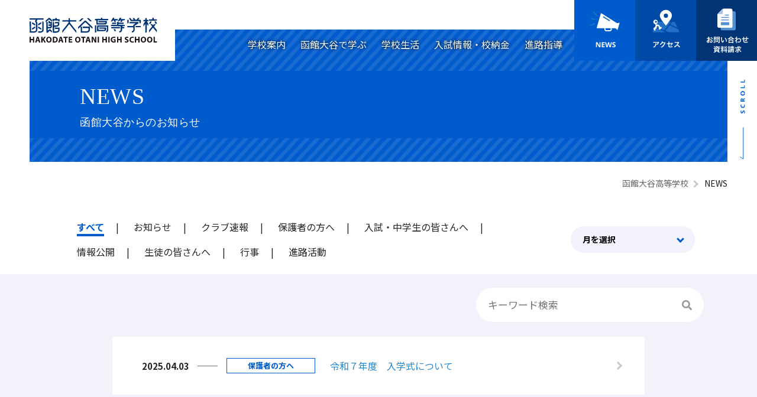

--- FILE ---
content_type: text/html; charset=UTF-8
request_url: https://www.hakodate-otani-h.ed.jp/news/page/10/
body_size: 7663
content:
<!DOCTYPE html>
<html lang="ja">

<head>
  <meta charset="UTF-8">
  <meta http-equiv="X-UA-Compatible" content="IE=edge">
  <meta name="viewport" content="width=device-width, initial-scale=1">
      <meta name="description" content="令和７年度の入学式を下記のとおり行います。１．日時令和７年４月８日（火）開式午前１０時（９時１５分受付開始）９：４５までに受付を済ませてください。９：５０から礼拝の説明を行います。２．場所函館大谷高等...">
    <meta property="og:title" content="NEWS | 函館大谷高等学校">
      <meta property="og:description" content="令和７年度の入学式を下記のとおり行います。１．日時令和７年４月８日（火）開式午前１０時（９時１５分受付開始）９：４５までに受付を済ませてください。９：５０から礼拝の説明を行います。２．場所函館大谷高等...">
        <meta property="og:type" content="article">
    <meta property="og:image" content="https://www.hakodate-otani-h.ed.jp/wp-content/themes/otani/assets/images/common/pic_common_ogimg_img01.png">
  <meta property="og:site_name" content="函館大谷高等学校">
  <meta property="og:url" content="https://www.hakodate-otani-h.ed.jp/news/page/10/">
  <link rel="apple-touch-icon" sizes="60x60" href="https://www.hakodate-otani-h.ed.jp/wp-content/themes/otani/assets/images/common/pic_common_apple_touch_icon_img01.png">
  <link rel="icon" type="image/png" sizes="32x32" href="https://www.hakodate-otani-h.ed.jp/wp-content/themes/otani/assets/images/common/favicon.png">
  <link href="https://fonts.googleapis.com/css?family=Noto+Sans+JP:400,700&display=swap&subset=japanese" rel="stylesheet">
  <link href="https://fonts.googleapis.com/css?family=Oswald:200,300,400&display=swap" rel="stylesheet">
  <link rel="stylesheet" href="https://cdnjs.cloudflare.com/ajax/libs/Swiper/4.5.1/css/swiper.min.css" />
  <link rel="stylesheet" href="https://www.hakodate-otani-h.ed.jp/wp-content/themes/otani/assets/css/common.css?2026.01.27.17:20:10">
      <link rel="stylesheet" href="https://www.hakodate-otani-h.ed.jp/wp-content/themes/otani/assets/css/news/index.css?2026.01.27.17:20:10">
  
  <!-- Google tag (gtag.js) -->
  <script async src="https://www.googletagmanager.com/gtag/js?id=G-LM0T2H3SP3"></script>
  <script>
    window.dataLayer = window.dataLayer || [];

    function gtag() {
      dataLayer.push(arguments);
    }
    gtag('js', new Date());

    gtag('config', 'G-LM0T2H3SP3');
  </script>
  <title>NEWS | ページ 10 | 函館大谷高等学校</title>
<meta name='robots' content='max-image-preview:large' />
	<style>img:is([sizes="auto" i], [sizes^="auto," i]) { contain-intrinsic-size: 3000px 1500px }</style>
	<link rel='stylesheet' id='wp-block-library-css' href='https://www.hakodate-otani-h.ed.jp/wp-includes/css/dist/block-library/style.min.css?ver=6.7.4' type='text/css' media='all' />
<style id='classic-theme-styles-inline-css' type='text/css'>
/*! This file is auto-generated */
.wp-block-button__link{color:#fff;background-color:#32373c;border-radius:9999px;box-shadow:none;text-decoration:none;padding:calc(.667em + 2px) calc(1.333em + 2px);font-size:1.125em}.wp-block-file__button{background:#32373c;color:#fff;text-decoration:none}
</style>
<style id='global-styles-inline-css' type='text/css'>
:root{--wp--preset--aspect-ratio--square: 1;--wp--preset--aspect-ratio--4-3: 4/3;--wp--preset--aspect-ratio--3-4: 3/4;--wp--preset--aspect-ratio--3-2: 3/2;--wp--preset--aspect-ratio--2-3: 2/3;--wp--preset--aspect-ratio--16-9: 16/9;--wp--preset--aspect-ratio--9-16: 9/16;--wp--preset--color--black: #000000;--wp--preset--color--cyan-bluish-gray: #abb8c3;--wp--preset--color--white: #ffffff;--wp--preset--color--pale-pink: #f78da7;--wp--preset--color--vivid-red: #cf2e2e;--wp--preset--color--luminous-vivid-orange: #ff6900;--wp--preset--color--luminous-vivid-amber: #fcb900;--wp--preset--color--light-green-cyan: #7bdcb5;--wp--preset--color--vivid-green-cyan: #00d084;--wp--preset--color--pale-cyan-blue: #8ed1fc;--wp--preset--color--vivid-cyan-blue: #0693e3;--wp--preset--color--vivid-purple: #9b51e0;--wp--preset--gradient--vivid-cyan-blue-to-vivid-purple: linear-gradient(135deg,rgba(6,147,227,1) 0%,rgb(155,81,224) 100%);--wp--preset--gradient--light-green-cyan-to-vivid-green-cyan: linear-gradient(135deg,rgb(122,220,180) 0%,rgb(0,208,130) 100%);--wp--preset--gradient--luminous-vivid-amber-to-luminous-vivid-orange: linear-gradient(135deg,rgba(252,185,0,1) 0%,rgba(255,105,0,1) 100%);--wp--preset--gradient--luminous-vivid-orange-to-vivid-red: linear-gradient(135deg,rgba(255,105,0,1) 0%,rgb(207,46,46) 100%);--wp--preset--gradient--very-light-gray-to-cyan-bluish-gray: linear-gradient(135deg,rgb(238,238,238) 0%,rgb(169,184,195) 100%);--wp--preset--gradient--cool-to-warm-spectrum: linear-gradient(135deg,rgb(74,234,220) 0%,rgb(151,120,209) 20%,rgb(207,42,186) 40%,rgb(238,44,130) 60%,rgb(251,105,98) 80%,rgb(254,248,76) 100%);--wp--preset--gradient--blush-light-purple: linear-gradient(135deg,rgb(255,206,236) 0%,rgb(152,150,240) 100%);--wp--preset--gradient--blush-bordeaux: linear-gradient(135deg,rgb(254,205,165) 0%,rgb(254,45,45) 50%,rgb(107,0,62) 100%);--wp--preset--gradient--luminous-dusk: linear-gradient(135deg,rgb(255,203,112) 0%,rgb(199,81,192) 50%,rgb(65,88,208) 100%);--wp--preset--gradient--pale-ocean: linear-gradient(135deg,rgb(255,245,203) 0%,rgb(182,227,212) 50%,rgb(51,167,181) 100%);--wp--preset--gradient--electric-grass: linear-gradient(135deg,rgb(202,248,128) 0%,rgb(113,206,126) 100%);--wp--preset--gradient--midnight: linear-gradient(135deg,rgb(2,3,129) 0%,rgb(40,116,252) 100%);--wp--preset--font-size--small: 13px;--wp--preset--font-size--medium: 20px;--wp--preset--font-size--large: 36px;--wp--preset--font-size--x-large: 42px;--wp--preset--spacing--20: 0.44rem;--wp--preset--spacing--30: 0.67rem;--wp--preset--spacing--40: 1rem;--wp--preset--spacing--50: 1.5rem;--wp--preset--spacing--60: 2.25rem;--wp--preset--spacing--70: 3.38rem;--wp--preset--spacing--80: 5.06rem;--wp--preset--shadow--natural: 6px 6px 9px rgba(0, 0, 0, 0.2);--wp--preset--shadow--deep: 12px 12px 50px rgba(0, 0, 0, 0.4);--wp--preset--shadow--sharp: 6px 6px 0px rgba(0, 0, 0, 0.2);--wp--preset--shadow--outlined: 6px 6px 0px -3px rgba(255, 255, 255, 1), 6px 6px rgba(0, 0, 0, 1);--wp--preset--shadow--crisp: 6px 6px 0px rgba(0, 0, 0, 1);}:where(.is-layout-flex){gap: 0.5em;}:where(.is-layout-grid){gap: 0.5em;}body .is-layout-flex{display: flex;}.is-layout-flex{flex-wrap: wrap;align-items: center;}.is-layout-flex > :is(*, div){margin: 0;}body .is-layout-grid{display: grid;}.is-layout-grid > :is(*, div){margin: 0;}:where(.wp-block-columns.is-layout-flex){gap: 2em;}:where(.wp-block-columns.is-layout-grid){gap: 2em;}:where(.wp-block-post-template.is-layout-flex){gap: 1.25em;}:where(.wp-block-post-template.is-layout-grid){gap: 1.25em;}.has-black-color{color: var(--wp--preset--color--black) !important;}.has-cyan-bluish-gray-color{color: var(--wp--preset--color--cyan-bluish-gray) !important;}.has-white-color{color: var(--wp--preset--color--white) !important;}.has-pale-pink-color{color: var(--wp--preset--color--pale-pink) !important;}.has-vivid-red-color{color: var(--wp--preset--color--vivid-red) !important;}.has-luminous-vivid-orange-color{color: var(--wp--preset--color--luminous-vivid-orange) !important;}.has-luminous-vivid-amber-color{color: var(--wp--preset--color--luminous-vivid-amber) !important;}.has-light-green-cyan-color{color: var(--wp--preset--color--light-green-cyan) !important;}.has-vivid-green-cyan-color{color: var(--wp--preset--color--vivid-green-cyan) !important;}.has-pale-cyan-blue-color{color: var(--wp--preset--color--pale-cyan-blue) !important;}.has-vivid-cyan-blue-color{color: var(--wp--preset--color--vivid-cyan-blue) !important;}.has-vivid-purple-color{color: var(--wp--preset--color--vivid-purple) !important;}.has-black-background-color{background-color: var(--wp--preset--color--black) !important;}.has-cyan-bluish-gray-background-color{background-color: var(--wp--preset--color--cyan-bluish-gray) !important;}.has-white-background-color{background-color: var(--wp--preset--color--white) !important;}.has-pale-pink-background-color{background-color: var(--wp--preset--color--pale-pink) !important;}.has-vivid-red-background-color{background-color: var(--wp--preset--color--vivid-red) !important;}.has-luminous-vivid-orange-background-color{background-color: var(--wp--preset--color--luminous-vivid-orange) !important;}.has-luminous-vivid-amber-background-color{background-color: var(--wp--preset--color--luminous-vivid-amber) !important;}.has-light-green-cyan-background-color{background-color: var(--wp--preset--color--light-green-cyan) !important;}.has-vivid-green-cyan-background-color{background-color: var(--wp--preset--color--vivid-green-cyan) !important;}.has-pale-cyan-blue-background-color{background-color: var(--wp--preset--color--pale-cyan-blue) !important;}.has-vivid-cyan-blue-background-color{background-color: var(--wp--preset--color--vivid-cyan-blue) !important;}.has-vivid-purple-background-color{background-color: var(--wp--preset--color--vivid-purple) !important;}.has-black-border-color{border-color: var(--wp--preset--color--black) !important;}.has-cyan-bluish-gray-border-color{border-color: var(--wp--preset--color--cyan-bluish-gray) !important;}.has-white-border-color{border-color: var(--wp--preset--color--white) !important;}.has-pale-pink-border-color{border-color: var(--wp--preset--color--pale-pink) !important;}.has-vivid-red-border-color{border-color: var(--wp--preset--color--vivid-red) !important;}.has-luminous-vivid-orange-border-color{border-color: var(--wp--preset--color--luminous-vivid-orange) !important;}.has-luminous-vivid-amber-border-color{border-color: var(--wp--preset--color--luminous-vivid-amber) !important;}.has-light-green-cyan-border-color{border-color: var(--wp--preset--color--light-green-cyan) !important;}.has-vivid-green-cyan-border-color{border-color: var(--wp--preset--color--vivid-green-cyan) !important;}.has-pale-cyan-blue-border-color{border-color: var(--wp--preset--color--pale-cyan-blue) !important;}.has-vivid-cyan-blue-border-color{border-color: var(--wp--preset--color--vivid-cyan-blue) !important;}.has-vivid-purple-border-color{border-color: var(--wp--preset--color--vivid-purple) !important;}.has-vivid-cyan-blue-to-vivid-purple-gradient-background{background: var(--wp--preset--gradient--vivid-cyan-blue-to-vivid-purple) !important;}.has-light-green-cyan-to-vivid-green-cyan-gradient-background{background: var(--wp--preset--gradient--light-green-cyan-to-vivid-green-cyan) !important;}.has-luminous-vivid-amber-to-luminous-vivid-orange-gradient-background{background: var(--wp--preset--gradient--luminous-vivid-amber-to-luminous-vivid-orange) !important;}.has-luminous-vivid-orange-to-vivid-red-gradient-background{background: var(--wp--preset--gradient--luminous-vivid-orange-to-vivid-red) !important;}.has-very-light-gray-to-cyan-bluish-gray-gradient-background{background: var(--wp--preset--gradient--very-light-gray-to-cyan-bluish-gray) !important;}.has-cool-to-warm-spectrum-gradient-background{background: var(--wp--preset--gradient--cool-to-warm-spectrum) !important;}.has-blush-light-purple-gradient-background{background: var(--wp--preset--gradient--blush-light-purple) !important;}.has-blush-bordeaux-gradient-background{background: var(--wp--preset--gradient--blush-bordeaux) !important;}.has-luminous-dusk-gradient-background{background: var(--wp--preset--gradient--luminous-dusk) !important;}.has-pale-ocean-gradient-background{background: var(--wp--preset--gradient--pale-ocean) !important;}.has-electric-grass-gradient-background{background: var(--wp--preset--gradient--electric-grass) !important;}.has-midnight-gradient-background{background: var(--wp--preset--gradient--midnight) !important;}.has-small-font-size{font-size: var(--wp--preset--font-size--small) !important;}.has-medium-font-size{font-size: var(--wp--preset--font-size--medium) !important;}.has-large-font-size{font-size: var(--wp--preset--font-size--large) !important;}.has-x-large-font-size{font-size: var(--wp--preset--font-size--x-large) !important;}
:where(.wp-block-post-template.is-layout-flex){gap: 1.25em;}:where(.wp-block-post-template.is-layout-grid){gap: 1.25em;}
:where(.wp-block-columns.is-layout-flex){gap: 2em;}:where(.wp-block-columns.is-layout-grid){gap: 2em;}
:root :where(.wp-block-pullquote){font-size: 1.5em;line-height: 1.6;}
</style>

</head>

<body id="top" data-tmdir="https://www.hakodate-otani-h.ed.jp/wp-content/themes/otani">
    <div id="js-header-overlay" class="header-overlay"></div>
  <div id="js-header-overlay" class="header-main__n-bg"></div>
  <header id="js-header-main" class="header-main">
    <div class="header-main__inner">
      <div class="header-main__menu-block">
        <div class="header-main__logo-block">
          <h1 class="header-main__logo"><a href="https://www.hakodate-otani-h.ed.jp/"><img src="https://www.hakodate-otani-h.ed.jp/wp-content/themes/otani/assets/images/common/ico_h_logo_svg01.svg" alt="函館大谷高等学校"></a></h1>
        </div>
      </div>
      <div class="header-main__btn-block">
        <button type="button" id="js-nav-toggle" class="header-main__nav-btn">
          <span class="header-main__icon-hamburger"></span>
          <span class="header-main__icon-hamburger"></span>
          <span class="header-main__icon-hamburger"></span>
        </button>
      </div>
      <!-- PC用ヘッダー -->
      <nav class="header-main__n-block tabpc-item">
        <div class="header-main__n-inner">
          <div class="header-main__g-wrap">
            <ul class="header-main__g-nav">
              <li class="header-main__g-item -home"><a href="https://www.hakodate-otani-h.ed.jp/" class="header-main__g-link">HOME</a></li>
              <li class="header-main__g-item -child-menu"><a href="https://www.hakodate-otani-h.ed.jp/about/" id="move__link" class="header-main__g-link">学校案内</a>
                <div class="header-main__second-block js-second-nav">
                  <div id="js-second-sec01" class="header-main__second-sec">
                    <div class="header-main__second-inner">
                      <div class="header-main__second-ti">学校案内</div>
                      <div class="header-main__second-nav">
                        <ul class="header-main__second-list">
                          <li class="header-main__second-item"><a href="https://www.hakodate-otani-h.ed.jp/about/overview/" class="header-main__second-link">学校概要</a></li>
                          <li class="header-main__second-item"><a href="https://www.hakodate-otani-h.ed.jp/about/facility/" class="header-main__second-link">施設紹介</a></li>
                          <li class="header-main__second-item"><a href="https://www.hakodate-otani-h.ed.jp/about/junior-college/" class="header-main__second-link">短大との連携</a>
                          </li>
                        </ul>
                      </div>
                    </div>
                  </div>
                </div>
              </li>
              <li class="header-main__g-item -child-menu"><a href="https://www.hakodate-otani-h.ed.jp/education/" id="move__link" class="header-main__g-link">函館大谷で学ぶ</a>
                <div class="header-main__second-block js-second-nav">
                  <div id="js-second-sec02" class="header-main__second-sec">
                    <div class="header-main__second-inner">
                      <div class="header-main__second-ti">函館大谷で学ぶ</div>
                      <div class="header-main__second-nav">
                        <ul class="header-main__second-list">
                          <li class="header-main__second-item"><a href="https://www.hakodate-otani-h.ed.jp/education/general/" class="header-main__second-link">普通コース</a>
                          </li>
                          <li class=" header-main__second-item"><a href="https://www.hakodate-otani-h.ed.jp/education/sports/" class="header-main__second-link">体育コース</a>
                          </li>
                          <li class=" header-main__second-item"><a href="https://www.hakodate-otani-h.ed.jp/education/ict/" class="header-main__second-link">ICT機器の活用</a>
                          </li>
                          <li class="header-main__second-item"><a href="https://www.hakodate-otani-h.ed.jp/education/classes/" class="header-main__second-link">選択授業・資格</a>
                          </li>
                        </ul>
                      </div>
                    </div>
                  </div>
                </div>
              </li>
              <li class="header-main__g-item -child-menu"><a href="https://www.hakodate-otani-h.ed.jp/schoollife/" id="move__link" class="header-main__g-link">学校生活</a>
                <div class="header-main__second-block js-second-nav">
                  <div id="js-second-sec03" class="header-main__second-sec">
                    <div class="header-main__second-inner">
                      <div class="header-main__second-ti">学校生活</div>
                      <div class="header-main__second-nav">
                        <ul class="header-main__second-list">
                          <li class="header-main__second-item"><a href="https://www.hakodate-otani-h.ed.jp/schoollife/events/" class="header-main__second-link">年間行事</a></li>
                          <li class="header-main__second-item"><a href="https://www.hakodate-otani-h.ed.jp/schoollife/club/" class="header-main__second-link">クラブ活動</a>
                          </li>
                        </ul>
                      </div>
                    </div>
                  </div>
                </div>
              </li>
              <li class="header-main__g-item -child-menu"><a href="https://www.hakodate-otani-h.ed.jp/admission/" id="move__link" class="header-main__g-link">入試情報・校納金</a>
                <div class="header-main__second-block js-second-nav">
                  <div id="js-second-sec04" class="header-main__second-sec">
                    <div class="header-main__second-inner">
                      <div class="header-main__second-ti">入試情報・校納金</div>
                      <div class="header-main__second-nav">
                        <ul class="header-main__second-list">
                          <li class="header-main__second-item"><a href="https://www.hakodate-otani-h.ed.jp/admission/" class="header-main__second-link">入試要項</a></li>
                          <li class="header-main__second-item"><a href="https://www.hakodate-otani-h.ed.jp/admission#kounoukin" class="header-main__second-link">校納金</a>
                          </li>
                        </ul>
                      </div>
                    </div>
                  </div>
                </div>
              </li>
              <li class="header-main__g-item"><a href="https://www.hakodate-otani-h.ed.jp/career/" class="header-main__g-link">進路指導</a></li>
            </ul>
          </div>
          <div class="header-main__u-wrap">
            <ul class="header-main__u-nav">
              <li class="header-main__u-item"><a href="https://www.hakodate-otani-h.ed.jp/news/"><img src="https://www.hakodate-otani-h.ed.jp/wp-content/themes/otani/assets/images/common/ico_h_btn_svg01.svg" class="is-pc" alt="NEWS"><img src="https://www.hakodate-otani-h.ed.jp/wp-content/themes/otani/assets/images/common/ico_h_btn_svg04.svg" class="is-sp" alt="NEWS"></a></li>
              <li class="header-main__u-item"><a href="https://www.hakodate-otani-h.ed.jp/#footer-main__g-blocks" id="js-close-access"><img src="https://www.hakodate-otani-h.ed.jp/wp-content/themes/otani/assets/images/common/ico_h_btn_svg02.svg" alt="アクセス"></a></li>
              <li class="header-main__u-item"><a href="https://www.hakodate-otani-h.ed.jp/contact/"><img src="https://www.hakodate-otani-h.ed.jp/wp-content/themes/otani/assets/images/common/ico_h_btn_svg03.svg" alt="お問い合わせ資料請求"></a></li>
            </ul>
          </div>
          <div class="header-main__p-nav">
            <a href="https://www.hakodate-otani-h.ed.jp/policy/" class="header-main__p-link">プライバシーポリシー</a>
          </div>
        </div>
      </nav>
      <!-- SP用ヘッダー -->
      <nav class="header-main__n-block sp02-item">
        <div class="header-main__n-inner">
          <div class="header-main__g-wrap">
            <ul class="header-main__g-nav">
              <li class="header-main__g-item -home"><a href="https://www.hakodate-otani-h.ed.jp/" class="header-main__g-link">HOME</a></li>
              <li class="header-main__g-item -child-menu"><a href="https://www.hakodate-otani-h.ed.jp/about/" id="move__link" class="header-main__g-link js-g-link">学校案内</a>
                <div class="header-main__second-block js-second-nav">
                  <div id="js-second-sec01" class="header-main__second-sec">
                    <div class="header-main__second-inner">
                      <div class="header-main__second-ti">学校案内</div>
                      <div class="header-main__second-nav">
                        <ul class="header-main__second-list">
                          <li class="header-main__second-item"><a href="https://www.hakodate-otani-h.ed.jp/about/overview/" class="header-main__second-link">学校概要</a></li>
                          <li class="header-main__second-item"><a href="https://www.hakodate-otani-h.ed.jp/about/facility/" class="header-main__second-link">施設紹介</a></li>
                          <li class="header-main__second-item"><a href="https://www.hakodate-otani-h.ed.jp/about/junior-college/" class="header-main__second-link">短大との連携</a>
                          </li>
                        </ul>
                      </div>
                    </div>
                  </div>
                </div>
              </li>
              <li class="header-main__g-item -child-menu"><a href="https://www.hakodate-otani-h.ed.jp/education/" id="move__link" class="header-main__g-link js-g-link">函館大谷で学ぶ</a>
                <div class="header-main__second-block js-second-nav">
                  <div id="js-second-sec02" class="header-main__second-sec">
                    <div class="header-main__second-inner">
                      <div class="header-main__second-ti">函館大谷で学ぶ</div>
                      <div class="header-main__second-nav">
                        <ul class="header-main__second-list">
                          <li class="header-main__second-item"><a href="https://www.hakodate-otani-h.ed.jp/education/general/" class="header-main__second-link">普通コース</a>
                          </li>
                          <li class=" header-main__second-item"><a href="https://www.hakodate-otani-h.ed.jp/education/sports/" class="header-main__second-link">体育コース</a>
                          </li>
                          <li class=" header-main__second-item"><a href="https://www.hakodate-otani-h.ed.jp/education/ict/" class="header-main__second-link">ICT機器の活用</a>
                          </li>
                          <li class="header-main__second-item"><a href="https://www.hakodate-otani-h.ed.jp/education/classes/" class="header-main__second-link">選択授業・資格</a>
                          </li>
                        </ul>
                      </div>
                    </div>
                  </div>
                </div>
              </li>
              <li class="header-main__g-item -child-menu"><a href="https://www.hakodate-otani-h.ed.jp/schoollife/" id="move__link" class="header-main__g-link js-g-link">学校生活</a>
                <div class="header-main__second-block js-second-nav">
                  <div id="js-second-sec03" class="header-main__second-sec">
                    <div class="header-main__second-inner">
                      <div class="header-main__second-ti">学校生活</div>
                      <div class="header-main__second-nav">
                        <ul class="header-main__second-list">
                          <li class="header-main__second-item"><a href="https://www.hakodate-otani-h.ed.jp/schoollife/events/" class="header-main__second-link">年間行事</a></li>
                          <li class="header-main__second-item"><a href="https://www.hakodate-otani-h.ed.jp/schoollife/club/" class="header-main__second-link">クラブ活動</a>
                          </li>
                        </ul>
                      </div>
                    </div>
                  </div>
                </div>
              </li>
              <li class="header-main__g-item -child-menu"><a href="https://www.hakodate-otani-h.ed.jp/admission/" id="move__link" class="header-main__g-link js-g-link">入試情報・校納金</a>
                <div class="header-main__second-block js-second-nav">
                  <div id="js-second-sec04" class="header-main__second-sec">
                    <div class="header-main__second-inner">
                      <div class="header-main__second-ti">入試情報・校納金</div>
                      <div class="header-main__second-nav">
                        <ul class="header-main__second-list">
                          <li class="header-main__second-item"><a href="https://www.hakodate-otani-h.ed.jp/admission/" class="header-main__second-link">入試要項</a></li>
                          <li class="header-main__second-item"><a href="https://www.hakodate-otani-h.ed.jp/admission#kounoukin" class="header-main__second-link">校納金</a>
                          </li>
                        </ul>
                      </div>
                    </div>
                  </div>
                </div>
              </li>
              <li class="header-main__g-item"><a href="https://www.hakodate-otani-h.ed.jp/career/" class="header-main__g-link">進路指導</a></li>
            </ul>
          </div>
          <div class="header-main__u-wrap">
            <ul class="header-main__u-nav">
              <li class="header-main__u-item"><a href="https://www.hakodate-otani-h.ed.jp/news/"><img src="https://www.hakodate-otani-h.ed.jp/wp-content/themes/otani/assets/images/common/ico_h_btn_svg01.svg" class="is-pc" alt="NEWS"><img src="https://www.hakodate-otani-h.ed.jp/wp-content/themes/otani/assets/images/common/ico_h_btn_svg04.svg" class="is-sp" alt="NEWS"></a></li>
              <li class="header-main__u-item"><a href="https://www.hakodate-otani-h.ed.jp/#footer-main__g-blocks" id="js-close-access"><img src="https://www.hakodate-otani-h.ed.jp/wp-content/themes/otani/assets/images/common/ico_h_btn_svg02.svg" alt="アクセス"></a></li>
              <li class="header-main__u-item"><a href="https://www.hakodate-otani-h.ed.jp/contact/"><img src="https://www.hakodate-otani-h.ed.jp/wp-content/themes/otani/assets/images/common/ico_h_btn_svg03.svg" alt="お問い合わせ資料請求"></a></li>
            </ul>
          </div>
          <div class="header-main__p-nav">
            <a href="https://www.hakodate-otani-h.ed.jp/policy/" class="header-main__p-link">プライバシーポリシー</a>
          </div>
        </div>
      </nav>
    </div>
  </header>
  <main id="main-content">
    

              <div class="module00a">
          <div class="module00a__inner">
            <div class="module00a__ti-wrap">
              <h1 class="module00a__page-ti">
                                  NEWS<span class="module00a__ti-jp">函館大谷からのお知らせ</span>
                              </h1>
            </div>
          </div>
        </div>
      
      
      


      
      
      
      


      
      
      
      
      
      
       
      
      
      
      
      
              <div class="module19 news-breadcrumb">
                        <div class="module19__inner">
                  <!-- Breadcrumb NavXT 6.6.0 -->
<span property="itemListElement" typeof="ListItem"><a property="item" typeof="WebPage" title="Go to 函館大谷高等学校." href="https://www.hakodate-otani-h.ed.jp" class="home" ><span property="name">函館大谷高等学校</span></a><meta property="position" content="1"></span><span class="post-root post post-post current-item">NEWS</span>                                  </div>
                </div>
                  <div class="module13 news-category wow fadein-bottom" data-wow-duration="1s" data-wow-delay="2s"
      data-wow-offset="100">
      <div class="module13__inner">
        <div class="module13__row">
          <div class="module13__row-category">
            <div class="module13__category">
              <ul class="module13__category-list">
                <li class="all"><a href="https://www.hakodate-otani-h.ed.jp/news/" class="-select">すべて</a></li>
								<li class="information"><a href="https://www.hakodate-otani-h.ed.jp/news/category/information/" >お知らせ</a></li>
								<li class="club"><a href="https://www.hakodate-otani-h.ed.jp/news/category/club/" >クラブ速報</a></li>
								<li class="parents"><a href="https://www.hakodate-otani-h.ed.jp/news/category/parents/" >保護者の方へ</a></li>
								<li class="examination"><a href="https://www.hakodate-otani-h.ed.jp/news/category/examination/" >入試・中学生の皆さんへ</a></li>
								<li class="disclosure"><a href="https://www.hakodate-otani-h.ed.jp/news/category/disclosure/" >情報公開</a></li>
								<li class="students"><a href="https://www.hakodate-otani-h.ed.jp/news/category/students/" >生徒の皆さんへ</a></li>
								<li class="events"><a href="https://www.hakodate-otani-h.ed.jp/news/category/events/" >行事</a></li>
								<li class="future"><a href="https://www.hakodate-otani-h.ed.jp/news/category/future/" >進路活動</a></li>
				              </ul>
            </div>
            <div class="module13__select-wrap">
						<select class="module13__select" name="cat-dropdown" onchange="document.location.href=this.options[this.selectedIndex].value;">
			<option value="" selected="selected">カテゴリー</option>
						<option value="https://www.hakodate-otani-h.ed.jp/news/category/information/">お知らせ</option>
						<option value="https://www.hakodate-otani-h.ed.jp/news/category/club/">クラブ速報</option>
						<option value="https://www.hakodate-otani-h.ed.jp/news/category/parents/">保護者の方へ</option>
						<option value="https://www.hakodate-otani-h.ed.jp/news/category/examination/">入試・中学生の皆さんへ</option>
						<option value="https://www.hakodate-otani-h.ed.jp/news/category/disclosure/">情報公開</option>
						<option value="https://www.hakodate-otani-h.ed.jp/news/category/students/">生徒の皆さんへ</option>
						<option value="https://www.hakodate-otani-h.ed.jp/news/category/events/">行事</option>
						<option value="https://www.hakodate-otani-h.ed.jp/news/category/future/">進路活動</option>
						</select>
			            </div>
          </div>
          <div class="module13__row-select">
            <div class="module13__select-wrap">
							<select id="archives-dropdown-2" class="module13__select" name="archive-dropdown" onChange='document.location.href=this.options[this.selectedIndex].value;'> 
		  <option value="">月を選択</option> 
				<option value='https://www.hakodate-otani-h.ed.jp/news/date/2026/01/'> 2026年1月 </option>
	<option value='https://www.hakodate-otani-h.ed.jp/news/date/2025/12/'> 2025年12月 </option>
	<option value='https://www.hakodate-otani-h.ed.jp/news/date/2025/11/'> 2025年11月 </option>
	<option value='https://www.hakodate-otani-h.ed.jp/news/date/2025/10/'> 2025年10月 </option>
	<option value='https://www.hakodate-otani-h.ed.jp/news/date/2025/09/'> 2025年9月 </option>
	<option value='https://www.hakodate-otani-h.ed.jp/news/date/2025/08/'> 2025年8月 </option>
	<option value='https://www.hakodate-otani-h.ed.jp/news/date/2025/07/'> 2025年7月 </option>
	<option value='https://www.hakodate-otani-h.ed.jp/news/date/2025/06/'> 2025年6月 </option>
	<option value='https://www.hakodate-otani-h.ed.jp/news/date/2025/05/'> 2025年5月 </option>
	<option value='https://www.hakodate-otani-h.ed.jp/news/date/2025/04/'> 2025年4月 </option>
	<option value='https://www.hakodate-otani-h.ed.jp/news/date/2025/03/'> 2025年3月 </option>
	<option value='https://www.hakodate-otani-h.ed.jp/news/date/2025/02/'> 2025年2月 </option>
	<option value='https://www.hakodate-otani-h.ed.jp/news/date/2025/01/'> 2025年1月 </option>
	<option value='https://www.hakodate-otani-h.ed.jp/news/date/2024/12/'> 2024年12月 </option>
	<option value='https://www.hakodate-otani-h.ed.jp/news/date/2024/11/'> 2024年11月 </option>
	<option value='https://www.hakodate-otani-h.ed.jp/news/date/2024/10/'> 2024年10月 </option>
	<option value='https://www.hakodate-otani-h.ed.jp/news/date/2024/09/'> 2024年9月 </option>
	<option value='https://www.hakodate-otani-h.ed.jp/news/date/2024/08/'> 2024年8月 </option>
	<option value='https://www.hakodate-otani-h.ed.jp/news/date/2024/07/'> 2024年7月 </option>
	<option value='https://www.hakodate-otani-h.ed.jp/news/date/2024/06/'> 2024年6月 </option>
	<option value='https://www.hakodate-otani-h.ed.jp/news/date/2024/05/'> 2024年5月 </option>
	<option value='https://www.hakodate-otani-h.ed.jp/news/date/2024/04/'> 2024年4月 </option>
	<option value='https://www.hakodate-otani-h.ed.jp/news/date/2024/03/'> 2024年3月 </option>
	<option value='https://www.hakodate-otani-h.ed.jp/news/date/2024/02/'> 2024年2月 </option>
	<option value='https://www.hakodate-otani-h.ed.jp/news/date/2024/01/'> 2024年1月 </option>
	<option value='https://www.hakodate-otani-h.ed.jp/news/date/2023/12/'> 2023年12月 </option>
	<option value='https://www.hakodate-otani-h.ed.jp/news/date/2023/11/'> 2023年11月 </option>
	<option value='https://www.hakodate-otani-h.ed.jp/news/date/2023/10/'> 2023年10月 </option>
	<option value='https://www.hakodate-otani-h.ed.jp/news/date/2023/09/'> 2023年9月 </option>
	<option value='https://www.hakodate-otani-h.ed.jp/news/date/2023/08/'> 2023年8月 </option>
	<option value='https://www.hakodate-otani-h.ed.jp/news/date/2023/07/'> 2023年7月 </option>
	<option value='https://www.hakodate-otani-h.ed.jp/news/date/2023/06/'> 2023年6月 </option>
	<option value='https://www.hakodate-otani-h.ed.jp/news/date/2023/05/'> 2023年5月 </option>
	<option value='https://www.hakodate-otani-h.ed.jp/news/date/2023/04/'> 2023年4月 </option>
	<option value='https://www.hakodate-otani-h.ed.jp/news/date/2023/03/'> 2023年3月 </option>
	<option value='https://www.hakodate-otani-h.ed.jp/news/date/2023/02/'> 2023年2月 </option>
	<option value='https://www.hakodate-otani-h.ed.jp/news/date/2023/01/'> 2023年1月 </option>
	<option value='https://www.hakodate-otani-h.ed.jp/news/date/2022/12/'> 2022年12月 </option>
	<option value='https://www.hakodate-otani-h.ed.jp/news/date/2022/11/'> 2022年11月 </option>
	<option value='https://www.hakodate-otani-h.ed.jp/news/date/2022/10/'> 2022年10月 </option>
	<option value='https://www.hakodate-otani-h.ed.jp/news/date/2022/09/'> 2022年9月 </option>
	<option value='https://www.hakodate-otani-h.ed.jp/news/date/2022/08/'> 2022年8月 </option>
	<option value='https://www.hakodate-otani-h.ed.jp/news/date/2022/07/'> 2022年7月 </option>
	<option value='https://www.hakodate-otani-h.ed.jp/news/date/2022/06/'> 2022年6月 </option>
	<option value='https://www.hakodate-otani-h.ed.jp/news/date/2022/05/'> 2022年5月 </option>
	<option value='https://www.hakodate-otani-h.ed.jp/news/date/2022/04/'> 2022年4月 </option>
	<option value='https://www.hakodate-otani-h.ed.jp/news/date/2022/03/'> 2022年3月 </option>
	<option value='https://www.hakodate-otani-h.ed.jp/news/date/2022/02/'> 2022年2月 </option>
	<option value='https://www.hakodate-otani-h.ed.jp/news/date/2022/01/'> 2022年1月 </option>
	<option value='https://www.hakodate-otani-h.ed.jp/news/date/2021/12/'> 2021年12月 </option>
	<option value='https://www.hakodate-otani-h.ed.jp/news/date/2021/11/'> 2021年11月 </option>
	<option value='https://www.hakodate-otani-h.ed.jp/news/date/2021/10/'> 2021年10月 </option>
	<option value='https://www.hakodate-otani-h.ed.jp/news/date/2021/09/'> 2021年9月 </option>
	<option value='https://www.hakodate-otani-h.ed.jp/news/date/2021/08/'> 2021年8月 </option>
	<option value='https://www.hakodate-otani-h.ed.jp/news/date/2021/07/'> 2021年7月 </option>
	<option value='https://www.hakodate-otani-h.ed.jp/news/date/2021/06/'> 2021年6月 </option>
	<option value='https://www.hakodate-otani-h.ed.jp/news/date/2021/05/'> 2021年5月 </option>
	<option value='https://www.hakodate-otani-h.ed.jp/news/date/2021/04/'> 2021年4月 </option>
	<option value='https://www.hakodate-otani-h.ed.jp/news/date/2021/03/'> 2021年3月 </option>
	<option value='https://www.hakodate-otani-h.ed.jp/news/date/2021/02/'> 2021年2月 </option>
	<option value='https://www.hakodate-otani-h.ed.jp/news/date/2021/01/'> 2021年1月 </option>
	<option value='https://www.hakodate-otani-h.ed.jp/news/date/2020/12/'> 2020年12月 </option>
	<option value='https://www.hakodate-otani-h.ed.jp/news/date/2020/11/'> 2020年11月 </option>
	<option value='https://www.hakodate-otani-h.ed.jp/news/date/2020/10/'> 2020年10月 </option>
	<option value='https://www.hakodate-otani-h.ed.jp/news/date/2020/09/'> 2020年9月 </option>
	<option value='https://www.hakodate-otani-h.ed.jp/news/date/2020/08/'> 2020年8月 </option>
	<option value='https://www.hakodate-otani-h.ed.jp/news/date/2020/07/'> 2020年7月 </option>
	<option value='https://www.hakodate-otani-h.ed.jp/news/date/2020/06/'> 2020年6月 </option>
	<option value='https://www.hakodate-otani-h.ed.jp/news/date/2020/05/'> 2020年5月 </option>
	<option value='https://www.hakodate-otani-h.ed.jp/news/date/2020/04/'> 2020年4月 </option>
	<option value='https://www.hakodate-otani-h.ed.jp/news/date/2020/03/'> 2020年3月 </option>
	<option value='https://www.hakodate-otani-h.ed.jp/news/date/2020/02/'> 2020年2月 </option>
	<option value='https://www.hakodate-otani-h.ed.jp/news/date/2020/01/'> 2020年1月 </option>
	<option value='https://www.hakodate-otani-h.ed.jp/news/date/2019/12/'> 2019年12月 </option>
	<option value='https://www.hakodate-otani-h.ed.jp/news/date/2019/11/'> 2019年11月 </option>
		</select>
            </div>
          </div>
        </div>
      </div>
    </div>

    <div class="module-nesw__bg01 news-contents wow fadein-bottom" data-wow-duration="1s" data-wow-delay="2s"
      data-wow-offset="100">
      <div class="module14 news-search">
        <div class="module14__inner">
          <div class="module14__saerch-box">
            <form role="search" method="get" id="searchform" class="module14__searchform" action="https://www.hakodate-otani-h.ed.jp/">
              <label class="screen-reader-text" for="s"></label>
              <input type="hidden" name="post_type[]" value="post">
              <input class="module14__input-area" type="text" value="" name="s" id="s" placeholder="キーワード検索">
              <input class="module14__submit" type="submit" id="searchsubmit" value="検索">
            </form>
          </div>
        </div>
      </div>
      <div class="news-pickup">
        <div class="news-pickup__inner">
        </div>
      </div>

      <div class="module15 news-list">
        <div class="module15__inner">
          <ul class="module15__news-list">
                <li class=""><a href="https://www.hakodate-otani-h.ed.jp/news/4789/" class="module15__news-link"><span class="module15__news-time">2025.04.03</span><span
                  class="module15__news-category">保護者の方へ</span>
                <span class="module15__news-txt">令和７年度　入学式について</span></a>
            </li>            <li class=""><a href="https://www.hakodate-otani-h.ed.jp/news/4776/" class="module15__news-link"><span class="module15__news-time">2025.03.17</span><span
                  class="module15__news-category">行事</span>
                <span class="module15__news-txt">修了式を行いました。</span></a>
            </li>            <li class=""><a href="https://www.hakodate-otani-h.ed.jp/news/4763/" class="module15__news-link"><span class="module15__news-time">2025.03.01</span><span
                  class="module15__news-category">行事</span>
                <span class="module15__news-txt">第77回卒業証書授与式を執り行いました。</span></a>
            </li>            <li class=""><a href="https://www.hakodate-otani-h.ed.jp/news/4752/" class="module15__news-link"><span class="module15__news-time">2025.02.20</span><span
                  class="module15__news-category">お知らせ</span>
                <span class="module15__news-txt">【2学年】基礎力診断テスト　表彰式</span></a>
            </li>            <li class=""><a href="https://www.hakodate-otani-h.ed.jp/news/4732/" class="module15__news-link"><span class="module15__news-time">2025.02.05</span><span
                  class="module15__news-category">お知らせ</span>
                <span class="module15__news-txt">【1学年】基礎力診断テスト　表彰式</span></a>
            </li>            <li class=""><a href="https://www.hakodate-otani-h.ed.jp/news/4653/" class="module15__news-link"><span class="module15__news-time">2025.01.29</span><span
                  class="module15__news-category">お知らせ</span>
                <span class="module15__news-txt">【１・２学年】進路ガイダンス</span></a>
            </li>            <li class=""><a href="https://www.hakodate-otani-h.ed.jp/news/4625/" class="module15__news-link"><span class="module15__news-time">2025.01.15</span><span
                  class="module15__news-category">入試・中学生の皆さんへ</span>
                <span class="module15__news-txt">令和７年度　一般入試　出願</span></a>
            </li>          </ul>
        </div>
      </div>

      <div class="module16">
        <div class="module16__inner">
 
	<nav class="navigation pagination" aria-label="投稿のページ送り">
		<h2 class="screen-reader-text">投稿のページ送り</h2>
		<div class="nav-links"><a class="prev page-numbers" href="https://www.hakodate-otani-h.ed.jp/news/page/9/">前へ</a>
<a class="page-numbers" href="https://www.hakodate-otani-h.ed.jp/news/">1</a>
<span class="page-numbers dots">&hellip;</span>
<a class="page-numbers" href="https://www.hakodate-otani-h.ed.jp/news/page/6/">6</a>
<a class="page-numbers" href="https://www.hakodate-otani-h.ed.jp/news/page/7/">7</a>
<a class="page-numbers" href="https://www.hakodate-otani-h.ed.jp/news/page/8/">8</a>
<a class="page-numbers" href="https://www.hakodate-otani-h.ed.jp/news/page/9/">9</a>
<span aria-current="page" class="page-numbers current">10</span>
<a class="page-numbers" href="https://www.hakodate-otani-h.ed.jp/news/page/11/">11</a>
<a class="page-numbers" href="https://www.hakodate-otani-h.ed.jp/news/page/12/">12</a>
<a class="page-numbers" href="https://www.hakodate-otani-h.ed.jp/news/page/13/">13</a>
<a class="page-numbers" href="https://www.hakodate-otani-h.ed.jp/news/page/14/">14</a>
<span class="page-numbers dots">&hellip;</span>
<a class="page-numbers" href="https://www.hakodate-otani-h.ed.jp/news/page/62/">62</a>
<a class="next page-numbers" href="https://www.hakodate-otani-h.ed.jp/news/page/11/">次へ</a></div>
	</nav>        </div>
      </div>
    </div>

  </main>

  <footer id="footer-mains" class="footer-main">
    <div id="js-page-top" class="footer-main__page-top">
      <a href="#top"><img src="https://www.hakodate-otani-h.ed.jp/wp-content/themes/otani/assets/images/common/ico_m_scroll_svg01.svg" alt="scroll"></a>
    </div>
    <div class="footer-main_inner">
      <div class="footer-main__detalis-wrap">
        <div class="footer-main__detalis-row">
          <div class="footer-main__logo-block">
            <div class="footer-main__logo"><a href="https://www.hakodate-otani-h.ed.jp/"><img src="https://www.hakodate-otani-h.ed.jp/wp-content/themes/otani/assets/images/common/ico_h_logo_svg01.svg" alt="函館大谷高等学校"></a></div>
            <div class="footer-main__tel">
              <p class="footer-main__address">〒041-0852　北海道函館市鍛治1-2-3</p>
              <div class="footer-main__tel-row">
                <div class="footer-main__tel-column"><span class="footer-main__tel-icon">TEL</span>0138-52-1834<span class="footer-main__tel-author">（代表）</span></div>
                <div class="footer-main__tel-column"><span class="pc-item">/</span> 0138-52-0228</div>
              </div>
              <div class="footer-main__tel-row">
                <div class="footer-main__tel-column"><span class="footer-main__tel-icon">FAX</span>0138-52-1853</div>
              </div>
            </div>
          </div>
          <div class="footer-main__inqeury-block">
            <a href="https://www.hakodate-otani-h.ed.jp/contact/" class="btn ghost-blue"><span class="-note">お問い合わせ</span></a>
          </div>
        </div>
      </div>

      <div class="footer-main__nav-block">
        <div class="footer-main__nav-wrap">
          <div class="footer-main__nav-row">
            <div class="footer-main__nav-columm">
              <p class="footer-main__nav-ti"><a href="https://www.hakodate-otani-h.ed.jp/about/">学校案内</a></p>
              <ul class="footer-main__nav-list">
                <li class="footer-main__nav-item"><a href="https://www.hakodate-otani-h.ed.jp/about/overview/">学校概要</a></li>
                <li class="footer-main__nav-item"><a href="https://www.hakodate-otani-h.ed.jp/about/facility/">施設紹介</a></li>
                <li class="footer-main__nav-item"><a href="https://www.hakodate-otani-h.ed.jp/about/junior-college/">短大との連携</a></li>
              </ul>
            </div>
            <div class="footer-main__nav-columm">
              <p class="footer-main__nav-ti"><a href="https://www.hakodate-otani-h.ed.jp/education/">函館大谷で学ぶ</a></p>
              <ul class="footer-main__nav-list">
                <li class="footer-main__nav-item"><a href="https://www.hakodate-otani-h.ed.jp/education/general/">普通コース</a></li>
                <li class="footer-main__nav-item"><a href="https://www.hakodate-otani-h.ed.jp/education/sports/">体育コース</a></li>
                <li class="footer-main__nav-item"><a href="https://www.hakodate-otani-h.ed.jp/education/ict/">ICT機器の活用</a></li>
                <li class="footer-main__nav-item"><a href="https://www.hakodate-otani-h.ed.jp/education/classes/">選択授業・資格</a></li>
              </ul>
            </div>
            <div class="footer-main__nav-columm">
              <p class="footer-main__nav-ti"><a href="https://www.hakodate-otani-h.ed.jp/schoollife/">学校生活</a></p>
              <ul class="footer-main__nav-list">
                <li class="footer-main__nav-item"><a href="https://www.hakodate-otani-h.ed.jp/schoollife/events/">年間行事</a></li>
                <li class="footer-main__nav-item"><a href="https://www.hakodate-otani-h.ed.jp/schoollife/club/">クラブ活動</a></li>
              </ul>
            </div>
            <div class="footer-main__nav-columm">
              <p class="footer-main__nav-ti"><a href="https://www.hakodate-otani-h.ed.jp/admission/">入試情報・校納金</a></p>
              <ul class="footer-main__nav-list">
                <li class="footer-main__nav-item"><a href="https://www.hakodate-otani-h.ed.jp/admission/">入試要項</a></li>
                <li class="footer-main__nav-item"><a href="https://www.hakodate-otani-h.ed.jp/admission#kounoukin">校納金</a></li>
              </ul>
            </div>
            <div class="footer-main__nav-columm">
              <p class="footer-main__nav-ti"><a href="https://www.hakodate-otani-h.ed.jp/career/">進路指導</a></p>
            </div>
          </div>
          <div class="footer-main__utility-row">
            <ul class="footer-main__utility-list">
              <li class="footer-main__utility-item"><a href="https://www.hakodate-otani-h.ed.jp/news/">NEWS</a></li>
              <li class="footer-main__utility-item"><a href="https://www.hakodate-otani-h.ed.jp/#footer-mains">アクセス</a></li>
              <li class="footer-main__utility-item"><a href="https://www.hakodate-otani-h.ed.jp/contact/">お問い合わせ・資料請求</a></li>
              <li class="footer-main__utility-item"><a href="https://www.hakodate-otani-h.ed.jp/policy/">プライバシーポリシー</a></li>
            </ul>
          </div>
        </div>
      </div>
      <div class="footer-main__g-block" id="footer-main__g-blocks">
        <div class="footer-main__g-wraps">
          <div class="footer-main__g-wrap">
            <iframe src="https://www.google.com/maps/embed?pb=!1m18!1m12!1m3!1d2974.1896129488414!2d140.7609640347777!3d41.80267557026202!2m3!1f0!2f0!3f0!3m2!1i1024!2i768!4f13.1!3m3!1m2!1s0x5f9ef4474e42cc77%3A0x66dab9299a706e4!2z5Ye96aSo5aSn6LC36auY562J5a2m5qCh!5e0!3m2!1sja!2sjp!4v1575536011881!5m2!1sja!2sjp" frameborder="0" style="border:0;" allowfullscreen="" class="footer-main__g"></iframe>
          </div>
        </div>
        <div class="more-block">
          <a href="https://goo.gl/maps/N81XoT4rc1E45wEM6" class="btn blue" target="_blank">大きな地図で見る</a>
        </div>
      </div>
      <div class="footer-main__copy">
        <p class="footer-main__copyright"><small>© HAKODATE OTANI HIGH SCHOOL</small></p>
      </div>
    </div>
  </footer>
  <script src="https://ajax.googleapis.com/ajax/libs/jquery/3.4.1/jquery.min.js"></script>
  <script src="https://www.hakodate-otani-h.ed.jp/wp-content/themes/otani/assets/js/swiper.js" defer></script>
  <script src="https://www.hakodate-otani-h.ed.jp/wp-content/themes/otani/assets/js/common.js?2026.01.27.17:20:10" defer></script>
      </body>

  </html>

--- FILE ---
content_type: text/css
request_url: https://www.hakodate-otani-h.ed.jp/wp-content/themes/otani/assets/css/news/index.css?2026.01.27.17:20:10
body_size: 544
content:
.module14.news-search .module14__searchform {
  margin: 0 0 0 auto;
}

.module14.news-search .module14__input-area {
  padding: 14px 20px;
}

.module15.news-list .module15__news-list {
  margin-top: 11px;
}

.module15.news-list .module15__news-list li:nth-of-type(2) {
  margin-top: 24px;
}

.module19.news-breadcrumb {
  margin: 24px 0 0;
}

.news-pickup__ttl {
  position: relative;
  margin: 0 auto;
  color: #333;
  font-weight: bold;
}

.news-pickup__ttl:before {
  position: absolute;
  content: '';
  width: 28px;
  height: 19px;
  background: url("../../images/news/ico_m_pickup_svg01.svg") no-repeat;
}

/* ================================================================================
    	LARGETABLET Default CSS 768px-
    ================================================================================ */
@media screen and (min-width: 768px) {
  .module13.news-category {
    margin: 40px 0 0;
  }
  .module14.news-breadcrumb .module14__inner {
    padding: 0 15px;
  }
  .module-nesw__bg01.news-contents {
    padding: 23px 0 107px;
  }
  .news-pickup {
    margin: 25px 0 0;
  }
  .news-pickup__inner {
    padding: 0 30px;
  }
  .news-pickup__ttl {
    max-width: 900px;
    padding: 0 0 0 42px;
  }
  .news-pickup__ttl:before {
    bottom: 5px;
    left: 0;
  }
}

/* ================================================================================
    	LARGETABLET Default CSS 980px-
    ================================================================================ */
@media screen and (min-width: 980px) {
  .module13 a.-select {
    font-weight: bold;
  }
}

/* ================================================================================
    	SP Default CSS -767px
    ================================================================================ */
@media screen and (max-width: 767px) {
  .module13.news-category {
    margin: 50px 0 0;
  }
  .module-nesw__bg01.news-contents {
    margin-top: 36px;
    padding: 28px 0 68px;
  }
  .news-pickup {
    margin: 32px 0 0;
  }
  .news-pickup__inner {
    padding: 0 15px;
  }
  .news-pickup__ttl {
    max-width: 620px;
    padding: 0 0 0 44px;
  }
  .news-pickup__ttl:before {
    bottom: 5px;
    left: 0;
  }
}
/*# sourceMappingURL=index.css.map */

--- FILE ---
content_type: image/svg+xml
request_url: https://www.hakodate-otani-h.ed.jp/wp-content/themes/otani/assets/images/common/ico_f_map_svg01.svg
body_size: 695
content:
<svg xmlns="http://www.w3.org/2000/svg" width="45.89" height="46.884" viewBox="0 0 45.89 46.884"><g transform="translate(0 9.098)"><g transform="translate(0 20.31)"><path d="M40.613,22.08l4.5,9.906-12.031-5.6,3.44-4.3Z" transform="translate(-2.652 -22.08)" fill="#5290d2"/><path d="M8.321,22.08h23.7L20.518,36.5,4.78,29.871Z" transform="translate(-0.383 -22.08)" fill="#5290d2"/><path d="M0,40.374l3.679-8.1,19.234,8.1Z" transform="translate(0 -22.897)" fill="#5290d2"/><path d="M29.293,40.054h0L23.71,37.7l7.506-9.419,14.248,6.632,2.327,5.142Z" transform="translate(-1.901 -22.577)" fill="#5290d2"/></g><g transform="translate(1.637 16.806)"><path d="M745.046,5983.221a.944.944,0,0,0-.865-.883,5.548,5.548,0,0,0-.9.184c-.212.064-.534.23-.561.156-.092-.12-.322-.764-.653-1.371a5.1,5.1,0,0,0-3.514-2.916,3.435,3.435,0,0,0-1.941.294c-.166-.377-.506-.773-.69-1.177a3.789,3.789,0,1,0-1.637.239,5.047,5.047,0,0,1,.34,3.082,4.953,4.953,0,0,1-2.787,3.127c-.331.184-.506.257-.635.478a2.881,2.881,0,0,0,.211,2.291c.212.506,1.058,2.217,2.1,1.95.929-.239.828-1.324.782-2.024a.96.96,0,0,1,.7-.947,4.113,4.113,0,0,0,1.564-2.005,7.8,7.8,0,0,0,.5-3.082,1.467,1.467,0,0,1,.644-.092c1.481.055,2.033,1.205,2.281,2.327a10.652,10.652,0,0,1,.11,2.852,1.158,1.158,0,0,0,.736.993c1.122.5,2.355-.349,3.21-1.371A3.2,3.2,0,0,0,745.046,5983.221Zm-11.461-9.5a1.642,1.642,0,1,1,1.637,1.674A1.643,1.643,0,0,1,733.585,5973.719Z" transform="translate(-730.78 -5970.271)" fill="#fff"/></g><path d="M27.483,35.9s8.858-11.076,11.963-16.657A13.008,13.008,0,0,0,36.908,3.893a13.355,13.355,0,0,0-18.862.012A13,13,0,0,0,15.52,19.257C18.612,24.838,27.483,35.9,27.483,35.9Zm0-27.388a4.83,4.83,0,1,1-4.83,4.83A4.837,4.837,0,0,1,27.483,8.513Z" transform="translate(-5.125 -9.098)" fill="#fff"/></g></svg>

--- FILE ---
content_type: image/svg+xml
request_url: https://www.hakodate-otani-h.ed.jp/wp-content/themes/otani/assets/images/module/icn_m_module14_svg01.svg
body_size: 276
content:
<svg xmlns="http://www.w3.org/2000/svg" width="16.946" height="16.949" viewBox="0 0 16.946 16.949"><path d="M16.715,14.653l-3.3-3.3a.794.794,0,0,0-.563-.232h-.54a6.882,6.882,0,1,0-1.192,1.192v.54a.794.794,0,0,0,.232.563l3.3,3.3a.791.791,0,0,0,1.122,0l.937-.937A.8.8,0,0,0,16.715,14.653ZM6.885,11.122a4.237,4.237,0,1,1,4.237-4.237A4.234,4.234,0,0,1,6.885,11.122Z" fill="#9a9a9a"/></svg>

--- FILE ---
content_type: image/svg+xml
request_url: https://www.hakodate-otani-h.ed.jp/wp-content/themes/otani/assets/images/common/ico_h_btn_svg01.svg
body_size: 1163
content:
<svg xmlns="http://www.w3.org/2000/svg" width="103" height="103" viewBox="0 0 103 103"><g transform="translate(-1191 -89)"><rect width="103" height="103" transform="translate(1191 89)" fill="#005bcc"/><path d="M-8.67,0h-2.3l-3.732-6.48h-.048q.024.612.054,1.224t.054,1.224V0h-1.62V-8.568h2.292l3.72,6.42h.036l-.048-1.176q-.024-.588-.036-1.188V-8.568H-8.67Zm7.092,0H-6.51V-8.568h4.932V-7.08H-4.7V-5.2h2.9v1.488H-4.7V-1.5h3.12ZM10.734-8.568,8.55,0H6.486L5.322-4.5q-.036-.132-.09-.4t-.12-.576q-.066-.312-.12-.588A3.867,3.867,0,0,1,4.926-6.5a3.867,3.867,0,0,1-.066.444l-.114.582q-.06.306-.12.576t-.1.414L3.378,0H1.314L-.87-8.568H.918L2.01-3.888q.072.276.156.7t.156.84q.072.42.108.708.036-.3.108-.714t.15-.8q.078-.39.138-.606l1.248-4.8H5.79l1.248,4.8q.06.216.138.606t.15.81q.072.42.108.708.036-.3.108-.714T7.7-3.186q.09-.414.15-.7l1.092-4.68Zm6.132,6.192a2.236,2.236,0,0,1-.822,1.818A3.576,3.576,0,0,1,13.71.12,5.5,5.5,0,0,1,11.286-.4V-2.088q.612.264,1.266.486a4.03,4.03,0,0,0,1.3.222,1.4,1.4,0,0,0,.954-.258.848.848,0,0,0,.282-.654.762.762,0,0,0-.222-.552,2.392,2.392,0,0,0-.594-.426q-.372-.2-.852-.426-.3-.144-.648-.342a3.617,3.617,0,0,1-.666-.492,2.371,2.371,0,0,1-.522-.714,2.288,2.288,0,0,1-.2-1.008,2.195,2.195,0,0,1,.78-1.794,3.244,3.244,0,0,1,2.124-.642,5.038,5.038,0,0,1,1.272.156,8.992,8.992,0,0,1,1.272.444l-.588,1.416a10.073,10.073,0,0,0-1.056-.372,3.52,3.52,0,0,0-.96-.132,1.172,1.172,0,0,0-.792.24.788.788,0,0,0-.276.624.818.818,0,0,0,.408.72,11.432,11.432,0,0,0,1.212.648A7,7,0,0,1,15.9-4.3a2.434,2.434,0,0,1,.714.792A2.306,2.306,0,0,1,16.866-2.376Z" transform="translate(1244 169)" fill="#fff"/><g transform="translate(1217.577 109)"><path d="M48.526,18.411l-2.408.581a2.87,2.87,0,0,1-1.957-.366L18.813,2.543c-.505-.333-1.032-.226-1.172.247L10.632,26.86c-.14.473.247.849.86.839L23.7,27.71l.032,2.129a3.093,3.093,0,0,0,2.225,2.924,2.819,2.819,0,0,0,.9.118l6.2-.086a3.106,3.106,0,0,0,2.924-2.225,2.819,2.819,0,0,0,.118-.9l-.032-1.957,5.44.011a2.823,2.823,0,0,1,1.838.742l1.72,1.774c.409.419.849.376.989-.1L49.3,19.013C49.44,18.55,49.085,18.271,48.526,18.411Zm-14.255,11.3a1.365,1.365,0,0,1-.054.366,1.258,1.258,0,0,1-1.183.9l-6.2.075A1.04,1.04,0,0,1,26.467,31a1.258,1.258,0,0,1-.9-1.183l-.032-2.107,8.708.011.032,1.989.914-.011Z" transform="translate(0.72 0.101)" fill="#fff"/><line x2="10.008" y2="6.128" transform="translate(22.898 8.686)" stroke-width="2" stroke="#2271c6" stroke-linecap="round" stroke-linejoin="round" stroke-miterlimit="10" fill="none"/><g transform="translate(1 1)"><line x2="6.579" y2="1.72" transform="translate(1.29 10.374)" stroke-width="2" stroke="#2271c6" stroke-linecap="round" stroke-linejoin="round" stroke-miterlimit="10" fill="none"/><line y1="1.978" x2="6.611" transform="translate(0 19.576)" stroke-width="2" stroke="#2271c6" stroke-linecap="round" stroke-linejoin="round" stroke-miterlimit="10" fill="none"/><line x2="4.795" y2="4.967" transform="translate(5.655)" stroke-width="2" stroke="#2271c6" stroke-linecap="round" stroke-linejoin="round" stroke-miterlimit="10" fill="none"/></g></g></g></svg>